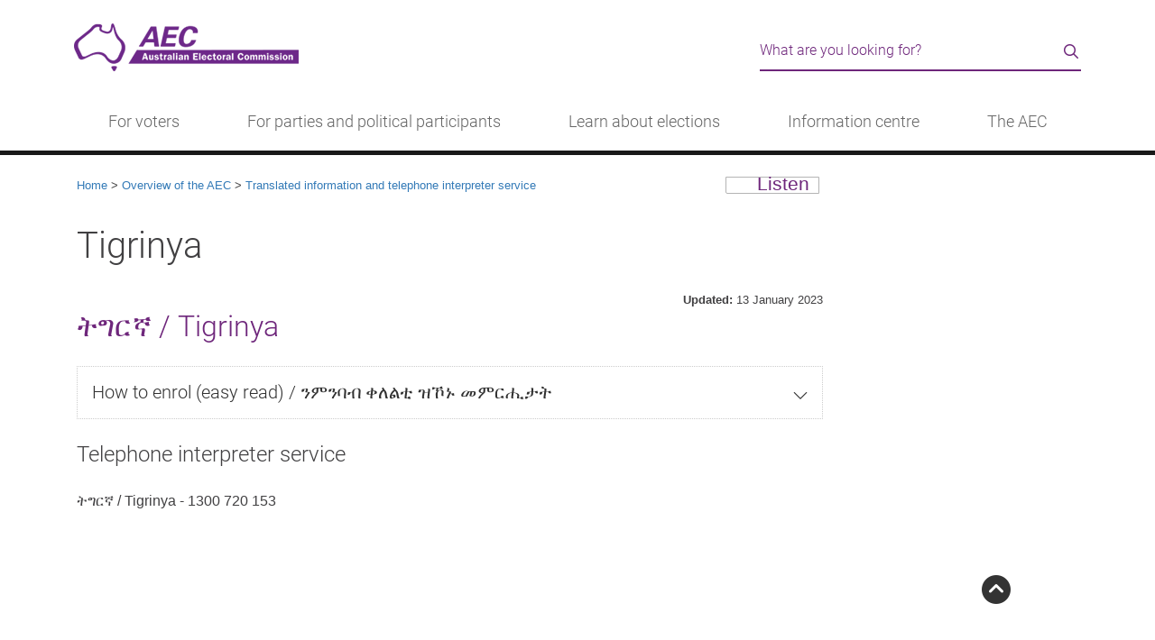

--- FILE ---
content_type: text/html
request_url: https://www.aec.gov.au/About_AEC/Translated_information/tigrinya.htm
body_size: 11324
content:
<!DOCTYPE html>
<html lang="en" class="no-class"><!-- InstanceBegin template="/Templates/aecgovau-content.dwt" codeOutsideHTMLIsLocked="false" -->
<head>
	<meta charset="utf-8">
	<!-- InstanceParam name="title" type="text" value="Tigrinya" -->
    <!-- InstanceParam name="sectionNav" type="boolean" value="false" -->
	<!-- InstanceParam name="bookmarks" type="boolean" value="false" -->    
	<!-- InstanceParam name="description" type="text" value="Enrolment and election information in Tigrinya" -->
    <!-- InstanceParam name="keywords" type="text" value="Tigrinya, enrolment information, election information" -->
    <!-- InstanceParam name="owner" type="text" value="Content owner" -->
    <!-- InstanceParam name="htmlclass" type="text" value="no-class" -->          
    <title>Tigrinya - Australian Electoral Commission</title>
	<meta name="DCTERMS.creator" content="corporateName=Australian Electoral Commission; address=10 Mort Street, Canberra ACT 2600; contact=13 23 26">
	<meta name="DCTERMS.title" content="Tigrinya">
   	<meta name="DCTERMS.description" content="Enrolment and election information in Tigrinya">
    <meta name="DCTERMS.subject" content="Tigrinya, enrolment information, election information">
    <meta name="DCTERMS.contributor" content="Content owner">
    <meta name="DCTERMS.language" content="en-AU" />
    <!-- Social metadata-->
    <meta property="og:image" content="http://www.aec.gov.au/_template/css/img/aec-logo.png">
    <meta property="og:title" content="Tigrinya">
    <meta property="og:site_name" content="Australian Electoral Commission">
    <!-- InstanceBeginEditable name="head" -->
<meta name="DCTERMS.created" content="2010-11-01">
<meta name="DCTERMS.modified" content="2020-04-16">
<meta name="DCTERMS.identifier" content="http://www.aec.gov.au/About_AEC/Translated_information/spanish.htm">
<!-- InstanceEndEditable -->
	<link rel="shortcut icon" href="/favicon.ico" />
<meta name="viewport" content="width=device-width, initial-scale=1.0">
<link rel="stylesheet" type="text/css" href="/_template/css/bootstrap.min.css">
<link rel="stylesheet" type="text/css" href="/_template/css/aec-main.min.css?v=1.16">
<link rel="stylesheet" type="text/css" href="/_template/css/print.css" media="print">
<link rel="stylesheet" type="text/css" href="/_template/css/fontawesome-all.min.css?v=1.1" media="screen">
<!-- IE6-9 support of HTML5 elements -->
<!--[if IE 9]>
  <link href="/_template/css/bootstrap-ie9.css" rel="stylesheet">
<![endif]-->
<!--[if lte IE 8]>
  <link href="/_template/css/bootstrap-ie8.css" rel="stylesheet">
  <script src="//cdnjs.cloudflare.com/ajax/libs/html5shiv/3.6.1/html5shiv.js"></script>
<![endif]-->
    <!-- InstanceBeginEditable name="override" -->
<!-- override page styles -->
<!-- InstanceEndEditable -->
</head>
<body>
	<!-- Google tag (gtag.js) -->
<script async src="https://www.googletagmanager.com/gtag/js?id=G-1YH8SW4TMH"></script>
<script>
  window.dataLayer = window.dataLayer || [];
  function gtag(){dataLayer.push(arguments);}
  gtag('js', new Date());

  gtag('config', 'G-1YH8SW4TMH');
</script>
<!--[if lte IE 9]>
	<div class="container"><div class="row">
	<div class="alert alert-warning"><p>The AEC website may not display correctly as it is not optimised for your browser. Please consider updating your browser.</p></div></div></div>
<![endif]-->
<!-- BANNER -->
<header id="topPage" role="banner">
	<div class="container">
  		<div class="row">
    		<div class="col-lg-8 col-sm-6">
        		<a href="#start" class="visually-hidden skip-content">Skip to content</a><a href="/assistance" class="visually-hidden skip-content">Information for people with disability</a><a href="/footer/accessibility.htm" class="visually-hidden skip-content">Information on accessibility</a>
      			<h1 class="visually-hidden">Australian Electoral Commission</h1>
      			<a href="/"><img src="/_template/css/img/aec-logo-homepage.png" alt="AEC logo" class="aec-logo"></a>
        	</div>
    		<div class="col-md-4 col-sm-6 hidden-xs"> 
				<!--<script type="text/javascript">
				function validateSearch(frm) {
					var searchQuery = $("input[id=query]").val();
					if ((!searchQuery)) {
						$("input[id=query]").focus();
						return false;
					}
					return true;
				}
				</script>
                <form class="site-search" action="https://aec-search.clients.funnelback.com/s/search.html" method="get" onsubmit="return validateSearch();">
                    <div class="input-group">
                        <input type="hidden" class="hiddens" name="collection" value="aec">
                        <input type="hidden" class="hiddens" name="form" value="simple">
                        <input type="hidden" class="hiddens" name="profile" value="aec">
                        <label for="query" class="visually-hidden">Search the AEC website</label>
                        <input type="text" name="query" class="form-control" id="query" value="" placeholder="Search for...">                    
                        <span class="input-group-btn">
                        	<button class="btn btn-default" type="submit">Search</button>
                        </span>
                    </div>
                </form>-->
<script type="text/javascript">
					function validateSearch(frm) {
						var searchQuery = $("input[id=query]").val();
						if ((!searchQuery)) {
							$("input[id=query]").focus();
							return false;
						}
						return true;
					}
				</script>
				<div class="search-form" role="search">
					<form action="https://aec-search.funnelback.squiz.cloud/s/search.html" method="get" onsubmit="return validateSearch();">
						<div class="search-form__wrapper">
							<input type="hidden" class="hiddens" name="collection" value="aec~sp-aec">
							<input type="hidden" class="hiddens" name="form" value="simple">
							<input type="hidden" class="hiddens" name="profile" value="aec">
							<label for="query" class="visually-hidden">Search the AEC website</label>
							<input type="text" name="query" class="search-form__input" id="query" value="" placeholder="What are you looking for?">                    
							<div class="search-form__button">
								<button type="submit" class="search-form__icon--button" value="Search"><i class="far fa-search" aria-hidden="true"></i><span class="visually-hidden">Search</span></button>
							</div>
						</div>
					</form>
				</div>

    		</div>
  		</div>
    </div>
</header>
<!-- beginnoindex -->
<!-- do not change this manually - use the menu.json in /_tools - then build using /_tools/menu-builder.htm -->
 <div class="header d-lg-none"><nav class="header__brand navbar"><div class="container-fluid"><div class="header__heading"> <a href="/"><img src="/_template/css/img/logo-aec-white-42px.png" alt="AEC logo"></a> </div><div class="header__menu"><button class="navbar-toggler p-0 border-0" type="button" id="globalNav" data-bs-toggle="offcanvas"><span class="visually-hidden">Menu</span><span class="fal fa-bars"></span> <span class="fal fa-times d-none"></span> </button></div><div class="navbar-collapse offcanvas-collapse offcanvas-collapse--l1" id="globalNavMenu"><script type="text/javascript">
				function validateMobSearch(frm) {
					var searchMobQuery = $("input[id=queries]").val();
					if ((!searchMobQuery)) {
						$("input[id=queries]").focus();
						return false;
					}
					return true;
				}
				</script>
                <form class="mobile-search" action="https://aec-search.clients.funnelback.com/s/search.html" method="get" onsubmit="return validateMobSearch();">
                    <div class="search-form__wrapper">
                        <input type="hidden" class="hiddens" name="collection" value="aec">
                        <input type="hidden" class="hiddens" name="form" value="simple">
                        <input type="hidden" class="hiddens" name="profile" value="aec">
                        <label for="queries" class="visually-hidden">Search the AEC website</label>
                        <input type="text" name="query" class="search-form__input" id="queries" value="" placeholder="What are you looking for?">                    
                        <div class="search-form__button">
							<button type="submit" class="search-form__icon--button" value="Search"><i class="far fa-search" aria-hidden="true"></i><span class="visually-hidden">Search</span></button>
						</div>
                    </div>
                </form>
<ul class="navbar-nav me-auto"><li class="nav-item" aria-level="1" aria-selected="false"><a class="nav-link nav-link--child" href="/" tabindex="0">Home</a></li><li class="nav-item" aria-level="1" aria-selected="false"><a class="nav-link nav-link--parent" data-bs-target="votersL2" aria-expanded="false" aria-atomic="true" tabindex="0">For voters</a></li><li class="nav-item" aria-level="1" aria-selected="false"><a class="nav-link nav-link--parent" data-bs-target="partiesL2" aria-expanded="false" aria-atomic="true" tabindex="0">For parties and political participants</a></li><li class="nav-item" aria-level="1" aria-selected="false"><a class="nav-link nav-link--parent" data-bs-target="learnL2" aria-expanded="false" aria-atomic="true" tabindex="0">Learn about elections</a></li><li class="nav-item" aria-level="1" aria-selected="false"><a class="nav-link nav-link--parent" data-bs-target="centreL2" aria-expanded="false" aria-atomic="true" tabindex="0">Information centre</a></li><li class="nav-item" aria-level="1" aria-selected="false"><a class="nav-link nav-link--parent" data-bs-target="aecL2" aria-expanded="false" aria-atomic="true" tabindex="0">The AEC</a></li></ul></div><div class="navbar-collapse offcanvas-collapse offcanvas-collapse--l2" id="votersL2"><div aria-level="2" aria-selected="false"><div class="menu__heading menu__heading--l2">For voters</div><ul class="navbar-nav me-auto" id="mobile_voters"><li class="nav-item" aria-level="1" aria-selected="false"> <a class="nav-link nav-link--parent" role="menuitem" data-bs-target="enrolL3">Enrolment</a></li><li class="nav-item" aria-level="1" aria-selected="false"> <a class="nav-link nav-link--parent" role="menuitem" data-bs-target="votingL3">Voting</a></li><li class="nav-item" aria-level="1" aria-selected="false"> <a class="nav-link nav-link--parent" role="menuitem" data-bs-target="engagementL3">Engagement</a></li></ul></div></div><div class="navbar-collapse offcanvas-collapse offcanvas-collapse--l3" id="enrolL3"><div role="menu" aria-level="2" aria-selected="false"><div class="menu__heading menu__heading--l3">Enrolment</div> <ul class="navbar-nav me-auto" id="smobile_enrol"><li class="nav-item" aria-level="3" aria-selected="false"> <a class="nav-link nav-link--child ua-menu" role="menuitem" href="/enrol">Enrol to vote</a></li><li class="nav-item" aria-level="3" aria-selected="false"> <a class="nav-link nav-link--child ua-menu" role="menuitem" href="/update">Update my details</a></li><li class="nav-item" aria-level="3" aria-selected="false"> <a class="nav-link nav-link--child ua-menu" role="menuitem" href="/check">Check my enrolment</a></li><li class="nav-item" aria-level="3" aria-selected="false"> <a class="nav-link nav-link--child ua-menu" role="menuitem" href="/Enrolling_to_vote/Special_Category/">Special category enrolment</a></li><li class="nav-item" aria-level="3" aria-selected="false"> <a class="nav-link nav-link--child ua-menu" role="menuitem" href="/news/new-citizens.htm">New citizens</a></li></ul></div></div><div class="navbar-collapse offcanvas-collapse offcanvas-collapse--l3" id="votingL3"><div role="menu" aria-level="2" aria-selected="false"><div class="menu__heading menu__heading--l3">Voting</div> <ul class="navbar-nav me-auto" id="smobile_voting"><li class="nav-item" aria-level="3" aria-selected="false"> <a class="nav-link nav-link--child ua-menu" role="menuitem" href="/pva">Postal voting</a></li><li class="nav-item" aria-level="3" aria-selected="false"> <a class="nav-link nav-link--child ua-menu" role="menuitem" href="/Voting/ways_to_vote/">Ways to vote</a></li><li class="nav-item" aria-level="3" aria-selected="false"> <a class="nav-link nav-link--child ua-menu" role="menuitem" href="/Voting/How_to_Vote/">Completing my ballot paper</a></li><li class="nav-item" aria-level="3" aria-selected="false"> <a class="nav-link nav-link--child ua-menu" role="menuitem" href="/Voting/How_to_vote/practice/">Practise voting</a></li></ul></div></div><div class="navbar-collapse offcanvas-collapse offcanvas-collapse--l3" id="engagementL3"><div role="menu" aria-level="2" aria-selected="false"><div class="menu__heading menu__heading--l3">Engagement</div> <ul class="navbar-nav me-auto" id="smobile_engagement"><li class="nav-item" aria-level="3" aria-selected="false"> <a class="nav-link nav-link--child ua-menu" role="menuitem" href="/Indigenous">Indigenous Australians</a></li><li class="nav-item" aria-level="3" aria-selected="false"> <a class="nav-link nav-link--child ua-menu" role="menuitem" href="/About_AEC/Translated_information/">Translated information</a></li><li class="nav-item" aria-level="3" aria-selected="false"> <a class="nav-link nav-link--child ua-menu" role="menuitem" href="/assistance">People with disability</a></li><li class="nav-item" aria-level="3" aria-selected="false"> <a class="nav-link nav-link--child ua-menu" role="menuitem" href="/Enrolling_to_vote/Special_Category/no-fixed-address.htm">People with no fixed address</a></li><li class="nav-item" aria-level="3" aria-selected="false"> <a class="nav-link nav-link--child ua-menu" role="menuitem" href="/About_AEC/residential-care.htm">People living in residential aged care</a></li><li class="nav-item" aria-level="3" aria-selected="false"> <a class="nav-link nav-link--child ua-menu" role="menuitem" href="/About_AEC/election-campaigning.htm">Voter's guide to election communication</a></li></ul></div></div><div class="navbar-collapse offcanvas-collapse offcanvas-collapse--l2" id="partiesL2"><div aria-level="2" aria-selected="false"><div class="menu__heading menu__heading--l2">For parties and political participants</div><ul class="navbar-nav me-auto" id="mobile_parties"><li class="nav-item" aria-level="1" aria-selected="false"> <a class="nav-link nav-link--parent" role="menuitem" data-bs-target="disclosureL3">Registration and disclosure</a></li><li class="nav-item" aria-level="1" aria-selected="false"> <a class="nav-link nav-link--parent" role="menuitem" data-bs-target="transparencyL3">Access and transparency</a></li><li class="nav-item" aria-level="1" aria-selected="false"> <a class="nav-link nav-link--parent" role="menuitem" data-bs-target="electionpL3">Electoral processes</a></li></ul></div></div><div class="navbar-collapse offcanvas-collapse offcanvas-collapse--l3" id="disclosureL3"><div role="menu" aria-level="2" aria-selected="false"><div class="menu__heading menu__heading--l3">Registration and disclosure</div> <ul class="navbar-nav me-auto" id="smobile_disclosure"><li class="nav-item" aria-level="3" aria-selected="false"> <a class="nav-link nav-link--child ua-menu" role="menuitem" href="/Parties_and_Representatives/party_registration/">Political party registration</a></li><li class="nav-item" aria-level="3" aria-selected="false"> <a class="nav-link nav-link--child ua-menu" role="menuitem" href="/Parties_and_Representatives/financial_disclosure/significant-third-party-registration.htm">Significant third party registration</a></li><li class="nav-item" aria-level="3" aria-selected="false"> <a class="nav-link nav-link--child ua-menu" role="menuitem" href="/Parties_and_Representatives/financial_disclosure/associated-entity-registration.htm">Associated entity registration</a></li><li class="nav-item" aria-level="3" aria-selected="false"> <a class="nav-link nav-link--child ua-menu" role="menuitem" href="/Parties_and_Representatives/financial_disclosure/">Financial disclosure</a></li><li class="nav-item" aria-level="3" aria-selected="false"> <a class="nav-link nav-link--child ua-menu" role="menuitem" href="/FADReform">Funding and disclosure reform</a></li><li class="nav-item" aria-level="3" aria-selected="false"> <a class="nav-link nav-link--child ua-menu" role="menuitem" href="/Parties_and_Representatives/referendum_disclosure/">Referendum disclosure</a></li></ul></div></div><div class="navbar-collapse offcanvas-collapse offcanvas-collapse--l3" id="transparencyL3"><div role="menu" aria-level="2" aria-selected="false"><div class="menu__heading menu__heading--l3">Access and transparency</div> <ul class="navbar-nav me-auto" id="smobile_transparency"><li class="nav-item" aria-level="3" aria-selected="false"> <a class="nav-link nav-link--child ua-menu" role="menuitem" href="/Parties_and_Representatives/financial_disclosure/transparency-register/">Transparency Register</a></li><li class="nav-item" aria-level="3" aria-selected="false"> <a class="nav-link nav-link--child ua-menu" role="menuitem" href="/Parties_and_Representatives/party_registration/notices.htm">Register of political parties and decisions</a></li><li class="nav-item" aria-level="3" aria-selected="false"> <a class="nav-link nav-link--child ua-menu" role="menuitem" href="/Parties_and_Representatives/party_registration/applications/index.htm">Current party applications and notices</a></li><li class="nav-item" aria-level="3" aria-selected="false"> <a class="nav-link nav-link--child ua-menu" role="menuitem" href="/Parties_and_Representatives/era/">Electoral roll data access</a></li><li class="nav-item" aria-level="3" aria-selected="false"> <a class="nav-link nav-link--child ua-menu" role="menuitem" href="/Parties_and_Representatives/compliance/">Compliance and enforcement</a></li><li class="nav-item" aria-level="3" aria-selected="false"> <a class="nav-link nav-link--child ua-menu" role="menuitem" href="/Parties_and_Representatives/our-regulatory-approach/">Our regulatory approach</a></li></ul></div></div><div class="navbar-collapse offcanvas-collapse offcanvas-collapse--l3" id="electionpL3"><div role="menu" aria-level="2" aria-selected="false"><div class="menu__heading menu__heading--l3">Electoral processes</div> <ul class="navbar-nav me-auto" id="smobile_electionp"><li class="nav-item" aria-level="3" aria-selected="false"> <a class="nav-link nav-link--child ua-menu" role="menuitem" href="/Elections/candidates/party-workers.htm">Party and Campaign Workers</a></li><li class="nav-item" aria-level="3" aria-selected="false"> <a class="nav-link nav-link--child ua-menu" role="menuitem" href="/Elections/candidates/">Candidate information hub</a></li><li class="nav-item" aria-level="3" aria-selected="false"> <a class="nav-link nav-link--child ua-menu" role="menuitem" href="/Elections/candidates/scrutineers-handbook/">Scrutineer information</a></li><li class="nav-item" aria-level="3" aria-selected="false"> <a class="nav-link nav-link--child ua-menu" role="menuitem" href="/Parties_and_Representatives/public_funding/">Election funding</a></li><li class="nav-item" aria-level="3" aria-selected="false"> <a class="nav-link nav-link--child ua-menu" role="menuitem" href="/Elections/electoral-advertising/">Authorising electoral communication</a></li><li class="nav-item" aria-level="3" aria-selected="false"> <a class="nav-link nav-link--child ua-menu" role="menuitem" href="/About_AEC/Publications/backgrounders/">Electoral law backgrounders</a></li></ul></div></div><div class="navbar-collapse offcanvas-collapse offcanvas-collapse--l2" id="learnL2"><div aria-level="2" aria-selected="false"><div class="menu__heading menu__heading--l2">Learn about elections</div><ul class="navbar-nav me-auto" id="mobile_learn"><li class="nav-item" aria-level="1" aria-selected="false"> <a class="nav-link nav-link--parent" role="menuitem" data-bs-target="deliveringL3">Delivering an election</a></li><li class="nav-item" aria-level="1" aria-selected="false"> <a class="nav-link nav-link--parent" role="menuitem" data-bs-target="vatgL3">Voting and the Government</a></li><li class="nav-item" aria-level="1" aria-selected="false"> <a class="nav-link nav-link--parent" role="menuitem" data-bs-target="educatorsL3">Education</a></li></ul></div></div><div class="navbar-collapse offcanvas-collapse offcanvas-collapse--l3" id="deliveringL3"><div role="menu" aria-level="2" aria-selected="false"><div class="menu__heading menu__heading--l3">Delivering an election</div> <ul class="navbar-nav me-auto" id="smobile_delivering"><li class="nav-item" aria-level="3" aria-selected="false"> <a class="nav-link nav-link--child ua-menu" role="menuitem" href="/Enrolling_to_vote/About_Electoral_Roll/">Managing the electoral roll</a></li><li class="nav-item" aria-level="3" aria-selected="false"> <a class="nav-link nav-link--child ua-menu" role="menuitem" href="/Electorates/Redistributions/">Altering electoral divisions</a></li><li class="nav-item" aria-level="3" aria-selected="false"> <a class="nav-link nav-link--child ua-menu" role="menuitem" href="/Voting/ballot-draw.htm">Determining ballot paper order</a></li><li class="nav-item" aria-level="3" aria-selected="false"> <a class="nav-link nav-link--child ua-menu" role="menuitem" href="/elections/planning-voter-services.htm">Planning voting services</a></li><li class="nav-item" aria-level="3" aria-selected="false"> <a class="nav-link nav-link--child ua-menu" role="menuitem" href="/Voting/counting/">Counting the votes</a></li></ul></div></div><div class="navbar-collapse offcanvas-collapse offcanvas-collapse--l3" id="vatgL3"><div role="menu" aria-level="2" aria-selected="false"><div class="menu__heading menu__heading--l3">Voting and the Government</div> <ul class="navbar-nav me-auto" id="smobile_vatg"><li class="nav-item" aria-level="3" aria-selected="false"> <a class="nav-link nav-link--child ua-menu" role="menuitem" href="/learn/three-levels.htm">The three levels of government</a></li><li class="nav-item" aria-level="3" aria-selected="false"> <a class="nav-link nav-link--child ua-menu" role="menuitem" href="/learn/election-timetable.htm">When elections are held</a></li><li class="nav-item" aria-level="3" aria-selected="false"> <a class="nav-link nav-link--child ua-menu" role="menuitem" href="/learn/formation-of-government.htm">Forming federal Government</a></li><li class="nav-item" aria-level="3" aria-selected="false"> <a class="nav-link nav-link--child ua-menu" role="menuitem" href="/learn/preferential-voting.htm">Preferential voting</a></li><li class="nav-item" aria-level="3" aria-selected="false"> <a class="nav-link nav-link--child ua-menu" role="menuitem" href="/Elections/referendums/">Referendums</a></li></ul></div></div><div class="navbar-collapse offcanvas-collapse offcanvas-collapse--l3" id="educatorsL3"><div role="menu" aria-level="2" aria-selected="false"><div class="menu__heading menu__heading--l3">Education</div> <ul class="navbar-nav me-auto" id="smobile_educators"><li class="nav-item" aria-level="3" aria-selected="false"> <a class="nav-link nav-link--child ua-menu" role="menuitem" href="https://education.aec.gov.au/">AEC for schools</a></li><li class="nav-item" aria-level="3" aria-selected="false"> <a class="nav-link nav-link--child ua-menu" role="menuitem" href="/community/">Community education</a></li><li class="nav-item" aria-level="3" aria-selected="false"> <a class="nav-link nav-link--child ua-menu" role="menuitem" href="/community/accessible-education.htm">Accessible Education</a></li><li class="nav-item" aria-level="3" aria-selected="false"> <a class="nav-link nav-link--child ua-menu" role="menuitem" href="/elections/australian-elections.htm">Australian elections: A unique democracy</a></li><li class="nav-item" aria-level="3" aria-selected="false"> <a class="nav-link nav-link--child ua-menu" role="menuitem" href="/Elections/electoral-advertising/stopandconsider.htm">Stop and Consider: digital literacy</a></li><li class="nav-item" aria-level="3" aria-selected="false"> <a class="nav-link nav-link--child ua-menu" role="menuitem" href="/international-engagement/">International Engagement</a></li></ul></div></div><div class="navbar-collapse offcanvas-collapse offcanvas-collapse--l2" id="centreL2"><div aria-level="2" aria-selected="false"><div class="menu__heading menu__heading--l2">Information centre</div><ul class="navbar-nav me-auto" id="mobile_centre"><li class="nav-item" aria-level="1" aria-selected="false"> <a class="nav-link nav-link--parent" role="menuitem" data-bs-target="dataL3">Electoral divisions</a></li><li class="nav-item" aria-level="1" aria-selected="false"> <a class="nav-link nav-link--parent" role="menuitem" data-bs-target="electionsL3">Elections and events</a></li><li class="nav-item" aria-level="1" aria-selected="false"> <a class="nav-link nav-link--parent" role="menuitem" data-bs-target="mrL3">Transparency and integrity</a></li></ul></div></div><div class="navbar-collapse offcanvas-collapse offcanvas-collapse--l3" id="dataL3"><div role="menu" aria-level="2" aria-selected="false"><div class="menu__heading menu__heading--l3">Electoral divisions</div> <ul class="navbar-nav me-auto" id="smobile_data"><li class="nav-item" aria-level="3" aria-selected="false"> <a class="nav-link nav-link--child ua-menu" role="menuitem" href="/electorate">Find my electoral division</a></li><li class="nav-item" aria-level="3" aria-selected="false"> <a class="nav-link nav-link--child ua-menu" role="menuitem" href="/profiles/">Current electoral divisions</a></li><li class="nav-item" aria-level="3" aria-selected="false"> <a class="nav-link nav-link--child ua-menu" role="menuitem" href="/Enrolling_to_vote/Enrolment_stats/">Enrolment statistics</a></li><li class="nav-item" aria-level="3" aria-selected="false"> <a class="nav-link nav-link--child ua-menu" role="menuitem" href="/Electorates/maps.htm">Maps and spatial data</a></li><li class="nav-item" aria-level="3" aria-selected="false"> <a class="nav-link nav-link--child ua-menu" role="menuitem" href="/Electorates/Redistributions/">Electoral division redistributions</a></li></ul></div></div><div class="navbar-collapse offcanvas-collapse offcanvas-collapse--l3" id="electionsL3"><div role="menu" aria-level="2" aria-selected="false"><div class="menu__heading menu__heading--l3">Elections and events</div> <ul class="navbar-nav me-auto" id="smobile_elections"><li class="nav-item" aria-level="3" aria-selected="false"> <a class="nav-link nav-link--child ua-menu" role="menuitem" href="/Elections/federal_elections/2025/index.htm">2025 federal election</a></li><li class="nav-item" aria-level="3" aria-selected="false"> <a class="nav-link nav-link--child ua-menu" role="menuitem" href="https://results.aec.gov.au/">Past results</a></li><li class="nav-item" aria-level="3" aria-selected="false"> <a class="nav-link nav-link--child ua-menu" role="menuitem" href="/Elections/Federal_Elections/">Federal elections</a></li><li class="nav-item" aria-level="3" aria-selected="false"> <a class="nav-link nav-link--child ua-menu" role="menuitem" href="/Elections/supplementary_by_elections/">By-elections</a></li><li class="nav-item" aria-level="3" aria-selected="false"> <a class="nav-link nav-link--child ua-menu" role="menuitem" href="/Elections/referendums/">Referendums</a></li><li class="nav-item" aria-level="3" aria-selected="false"> <a class="nav-link nav-link--child ua-menu" role="menuitem" href="/ieb/">Industrial elections and ballots</a></li></ul></div></div><div class="navbar-collapse offcanvas-collapse offcanvas-collapse--l3" id="mrL3"><div role="menu" aria-level="2" aria-selected="false"><div class="menu__heading menu__heading--l3">Transparency and integrity</div> <ul class="navbar-nav me-auto" id="smobile_mr"><li class="nav-item" aria-level="3" aria-selected="false"> <a class="nav-link nav-link--child ua-menu" role="menuitem" href="/About_AEC/safeguarding.htm">Election safeguards</a></li><li class="nav-item" aria-level="3" aria-selected="false"> <a class="nav-link nav-link--child ua-menu" role="menuitem" href="/About_AEC/reputation-management.htm">Reputation Management System</a></li><li class="nav-item" aria-level="3" aria-selected="false"> <a class="nav-link nav-link--child ua-menu" role="menuitem" href="/Parties_and_Representatives/financial_disclosure/transparency-register/">Transparency Register</a></li><li class="nav-item" aria-level="3" aria-selected="false"> <a class="nav-link nav-link--child ua-menu" role="menuitem" href="/About_AEC/Publications/backgrounders/">Electoral Backgrounders</a></li></ul></div></div><div class="navbar-collapse offcanvas-collapse offcanvas-collapse--l2" id="aecL2"><div aria-level="2" aria-selected="false"><div class="menu__heading menu__heading--l2">The AEC</div><ul class="navbar-nav me-auto" id="mobile_aec"><li class="nav-item" aria-level="1" aria-selected="false"> <a class="nav-link nav-link--parent" role="menuitem" data-bs-target="whoL3">Who we are</a></li><li class="nav-item" aria-level="1" aria-selected="false"> <a class="nav-link nav-link--parent" role="menuitem" data-bs-target="careersL3">Work with us</a></li><li class="nav-item" aria-level="1" aria-selected="false"> <a class="nav-link nav-link--parent" role="menuitem" data-bs-target="linksL3">Talk to us</a></li></ul></div></div><div class="navbar-collapse offcanvas-collapse offcanvas-collapse--l3" id="whoL3"><div role="menu" aria-level="2" aria-selected="false"><div class="menu__heading menu__heading--l3">Who we are</div> <ul class="navbar-nav me-auto" id="smobile_who"><li class="nav-item" aria-level="3" aria-selected="false"> <a class="nav-link nav-link--child ua-menu" role="menuitem" href="/About_AEC/">The AEC's role</a></li><li class="nav-item" aria-level="3" aria-selected="false"> <a class="nav-link nav-link--child ua-menu" role="menuitem" href="/About_AEC/Publications/annual-report/">Annual reports</a></li><li class="nav-item" aria-level="3" aria-selected="false"> <a class="nav-link nav-link--child ua-menu" role="menuitem" href="/About_AEC/Publications/corporate-plan/index.htm">Corporate plan</a></li><li class="nav-item" aria-level="3" aria-selected="false"> <a class="nav-link nav-link--child ua-menu" role="menuitem" href="/About_AEC/Publications/">Publications</a></li></ul></div></div><div class="navbar-collapse offcanvas-collapse offcanvas-collapse--l3" id="careersL3"><div role="menu" aria-level="2" aria-selected="false"><div class="menu__heading menu__heading--l3">Work with us</div> <ul class="navbar-nav me-auto" id="smobile_careers"><li class="nav-item" aria-level="3" aria-selected="false"> <a class="nav-link nav-link--child ua-menu" role="menuitem" href="/employment/">AEC Careers</a></li><li class="nav-item" aria-level="3" aria-selected="false"> <a class="nav-link nav-link--child ua-menu" role="menuitem" href="https://candidate.aurion.cloud/aec/production/">Current vacancies</a></li><li class="nav-item" aria-level="3" aria-selected="false"> <a class="nav-link nav-link--child ua-menu" role="menuitem" href="/employment/graduates.htm">Graduate Program</a></li><li class="nav-item" aria-level="3" aria-selected="false"> <a class="nav-link nav-link--child ua-menu" role="menuitem" href="/working-at-elections">Working at elections</a></li></ul></div></div><div class="navbar-collapse offcanvas-collapse offcanvas-collapse--l3" id="linksL3"><div role="menu" aria-level="2" aria-selected="false"><div class="menu__heading menu__heading--l3">Talk to us</div> <ul class="navbar-nav me-auto" id="smobile_links"><li class="nav-item" aria-level="3" aria-selected="false"> <a class="nav-link nav-link--child ua-menu" role="menuitem" href="/contact">Contact us</a></li><li class="nav-item" aria-level="3" aria-selected="false"> <a class="nav-link nav-link--child ua-menu" role="menuitem" href="/media">AEC Newsroom</a></li><li class="nav-item" aria-level="3" aria-selected="false"> <a class="nav-link nav-link--child ua-menu" role="menuitem" href="/About_AEC/cea-notices/">Notices</a></li><li class="nav-item" aria-level="3" aria-selected="false"> <a class="nav-link nav-link--child ua-menu" role="menuitem" href="/About_AEC/business-with-us.htm">AEC procurement</a></li></ul></div></div></div></nav></div> <div class="main-nav d-none d-lg-block"><div class="container"><nav class="main-nav__wrapper" role="navigation"><div class=""><ul class="menu-wrapper"><li><a class="menu-links" href="javascript:void(0)" role="button" aria-haspopup="true" aria-expanded="false">For voters</a><div class="sublinks container-fluid"><div class="row"><div class="col"><h3>Enrolment</h3><ul class="menu-list"><li class="menu-list__item"><a role="menuitem" href="/enrol" class="ua-menu">Enrol to vote</a></li><li class="menu-list__item"><a role="menuitem" href="/update" class="ua-menu">Update my details</a></li><li class="menu-list__item"><a role="menuitem" href="/check" class="ua-menu">Check my enrolment</a></li><li class="menu-list__item"><a role="menuitem" href="/Enrolling_to_vote/Special_Category/" class="ua-menu">Special category enrolment</a></li><li class="menu-list__item"><a role="menuitem" href="/news/new-citizens.htm" class="ua-menu">New citizens</a></li></ul></div><div class="col"><h3>Voting</h3><ul class="menu-list"><li class="menu-list__item"><a role="menuitem" href="/pva" class="ua-menu">Postal voting</a></li><li class="menu-list__item"><a role="menuitem" href="/Voting/ways_to_vote/" class="ua-menu">Ways to vote</a></li><li class="menu-list__item"><a role="menuitem" href="/Voting/How_to_Vote/" class="ua-menu">Completing my ballot paper</a></li><li class="menu-list__item"><a role="menuitem" href="/Voting/How_to_vote/practice/" class="ua-menu">Practise voting</a></li></ul></div><div class="col"><h3>Engagement</h3><ul class="menu-list"><li class="menu-list__item"><a role="menuitem" href="/Indigenous" class="ua-menu">Indigenous Australians</a></li><li class="menu-list__item"><a role="menuitem" href="/About_AEC/Translated_information/" class="ua-menu">Translated information</a></li><li class="menu-list__item"><a role="menuitem" href="/assistance" class="ua-menu">People with disability</a></li><li class="menu-list__item"><a role="menuitem" href="/Enrolling_to_vote/Special_Category/no-fixed-address.htm" class="ua-menu">People with no fixed address</a></li><li class="menu-list__item"><a role="menuitem" href="/About_AEC/residential-care.htm" class="ua-menu">People living in residential aged care</a></li><li class="menu-list__item"><a role="menuitem" href="/About_AEC/election-campaigning.htm" class="ua-menu">Voter's guide to election communication</a></li></ul></div></div></div></li><li><a class="menu-links" href="javascript:void(0)" role="button" aria-haspopup="true" aria-expanded="false">For parties and political participants</a><div class="sublinks container-fluid"><div class="row"><div class="col"><h3>Registration and disclosure</h3><ul class="menu-list"><li class="menu-list__item"><a role="menuitem" href="/Parties_and_Representatives/party_registration/" class="ua-menu">Political party registration</a></li><li class="menu-list__item"><a role="menuitem" href="/Parties_and_Representatives/financial_disclosure/significant-third-party-registration.htm" class="ua-menu">Significant third party registration</a></li><li class="menu-list__item"><a role="menuitem" href="/Parties_and_Representatives/financial_disclosure/associated-entity-registration.htm" class="ua-menu">Associated entity registration</a></li><li class="menu-list__item"><a role="menuitem" href="/Parties_and_Representatives/financial_disclosure/" class="ua-menu">Financial disclosure</a></li><li class="menu-list__item"><a role="menuitem" href="/FADReform" class="ua-menu">Funding and disclosure reform</a></li><li class="menu-list__item"><a role="menuitem" href="/Parties_and_Representatives/referendum_disclosure/" class="ua-menu">Referendum disclosure</a></li></ul></div><div class="col"><h3>Access and transparency</h3><ul class="menu-list"><li class="menu-list__item"><a role="menuitem" href="/Parties_and_Representatives/financial_disclosure/transparency-register/" class="ua-menu">Transparency Register</a></li><li class="menu-list__item"><a role="menuitem" href="/Parties_and_Representatives/party_registration/notices.htm" class="ua-menu">Register of political parties and decisions</a></li><li class="menu-list__item"><a role="menuitem" href="/Parties_and_Representatives/party_registration/applications/index.htm" class="ua-menu">Current party applications and notices</a></li><li class="menu-list__item"><a role="menuitem" href="/Parties_and_Representatives/era/" class="ua-menu">Electoral roll data access</a></li><li class="menu-list__item"><a role="menuitem" href="/Parties_and_Representatives/compliance/" class="ua-menu">Compliance and enforcement</a></li><li class="menu-list__item"><a role="menuitem" href="/Parties_and_Representatives/our-regulatory-approach/" class="ua-menu">Our regulatory approach</a></li></ul></div><div class="col"><h3>Electoral processes</h3><ul class="menu-list"><li class="menu-list__item"><a role="menuitem" href="/Elections/candidates/party-workers.htm" class="ua-menu">Party and Campaign Workers</a></li><li class="menu-list__item"><a role="menuitem" href="/Elections/candidates/" class="ua-menu">Candidate information hub</a></li><li class="menu-list__item"><a role="menuitem" href="/Elections/candidates/scrutineers-handbook/" class="ua-menu">Scrutineer information</a></li><li class="menu-list__item"><a role="menuitem" href="/Parties_and_Representatives/public_funding/" class="ua-menu">Election funding</a></li><li class="menu-list__item"><a role="menuitem" href="/Elections/electoral-advertising/" class="ua-menu">Authorising electoral communication</a></li><li class="menu-list__item"><a role="menuitem" href="/About_AEC/Publications/backgrounders/" class="ua-menu">Electoral law backgrounders</a></li></ul></div></div></div></li><li><a class="menu-links" href="javascript:void(0)" role="button" aria-haspopup="true" aria-expanded="false">Learn about elections</a><div class="sublinks container-fluid"><div class="row"><div class="col"><h3>Delivering an election</h3><ul class="menu-list"><li class="menu-list__item"><a role="menuitem" href="/Enrolling_to_vote/About_Electoral_Roll/" class="ua-menu">Managing the electoral roll</a></li><li class="menu-list__item"><a role="menuitem" href="/Electorates/Redistributions/" class="ua-menu">Altering electoral divisions</a></li><li class="menu-list__item"><a role="menuitem" href="/Voting/ballot-draw.htm" class="ua-menu">Determining ballot paper order</a></li><li class="menu-list__item"><a role="menuitem" href="/elections/planning-voter-services.htm" class="ua-menu">Planning voting services</a></li><li class="menu-list__item"><a role="menuitem" href="/Voting/counting/" class="ua-menu">Counting the votes</a></li></ul></div><div class="col"><h3>Voting and the Government</h3><ul class="menu-list"><li class="menu-list__item"><a role="menuitem" href="/learn/three-levels.htm" class="ua-menu">The three levels of government</a></li><li class="menu-list__item"><a role="menuitem" href="/learn/election-timetable.htm" class="ua-menu">When elections are held</a></li><li class="menu-list__item"><a role="menuitem" href="/learn/formation-of-government.htm" class="ua-menu">Forming federal Government</a></li><li class="menu-list__item"><a role="menuitem" href="/learn/preferential-voting.htm" class="ua-menu">Preferential voting</a></li><li class="menu-list__item"><a role="menuitem" href="/Elections/referendums/" class="ua-menu">Referendums</a></li></ul></div><div class="col"><h3>Education</h3><ul class="menu-list"><li class="menu-list__item"><a role="menuitem" href="https://education.aec.gov.au/" class="ua-menu">AEC for schools</a></li><li class="menu-list__item"><a role="menuitem" href="/community/" class="ua-menu">Community education</a></li><li class="menu-list__item"><a role="menuitem" href="/community/accessible-education.htm" class="ua-menu">Accessible Education</a></li><li class="menu-list__item"><a role="menuitem" href="/elections/australian-elections.htm" class="ua-menu">Australian elections: A unique democracy</a></li><li class="menu-list__item"><a role="menuitem" href="/Elections/electoral-advertising/stopandconsider.htm" class="ua-menu">Stop and Consider: digital literacy</a></li><li class="menu-list__item"><a role="menuitem" href="/international-engagement/" class="ua-menu">International Engagement</a></li></ul></div></div></div></li><li><a class="menu-links" href="javascript:void(0)" role="button" aria-haspopup="true" aria-expanded="false">Information centre</a><div class="sublinks container-fluid"><div class="row"><div class="col"><h3>Electoral divisions</h3><ul class="menu-list"><li class="menu-list__item"><a role="menuitem" href="/electorate" class="ua-menu">Find my electoral division</a></li><li class="menu-list__item"><a role="menuitem" href="/profiles/" class="ua-menu">Current electoral divisions</a></li><li class="menu-list__item"><a role="menuitem" href="/Enrolling_to_vote/Enrolment_stats/" class="ua-menu">Enrolment statistics</a></li><li class="menu-list__item"><a role="menuitem" href="/Electorates/maps.htm" class="ua-menu">Maps and spatial data</a></li><li class="menu-list__item"><a role="menuitem" href="/Electorates/Redistributions/" class="ua-menu">Electoral division redistributions</a></li></ul></div><div class="col"><h3>Elections and events</h3><ul class="menu-list"><li class="menu-list__item"><a role="menuitem" href="/Elections/federal_elections/2025/index.htm" class="ua-menu">2025 federal election</a></li><li class="menu-list__item"><a role="menuitem" href="https://results.aec.gov.au/" class="ua-menu">Past results</a></li><li class="menu-list__item"><a role="menuitem" href="/Elections/Federal_Elections/" class="ua-menu">Federal elections</a></li><li class="menu-list__item"><a role="menuitem" href="/Elections/supplementary_by_elections/" class="ua-menu">By-elections</a></li><li class="menu-list__item"><a role="menuitem" href="/Elections/referendums/" class="ua-menu">Referendums</a></li><li class="menu-list__item"><a role="menuitem" href="/ieb/" class="ua-menu">Industrial elections and ballots</a></li></ul></div><div class="col"><h3>Transparency and integrity</h3><ul class="menu-list"><li class="menu-list__item"><a role="menuitem" href="/About_AEC/safeguarding.htm" class="ua-menu">Election safeguards</a></li><li class="menu-list__item"><a role="menuitem" href="/About_AEC/reputation-management.htm" class="ua-menu">Reputation Management System</a></li><li class="menu-list__item"><a role="menuitem" href="/Parties_and_Representatives/financial_disclosure/transparency-register/" class="ua-menu">Transparency Register</a></li><li class="menu-list__item"><a role="menuitem" href="/About_AEC/Publications/backgrounders/" class="ua-menu">Electoral Backgrounders</a></li></ul></div></div></div></li><li><a class="menu-links" href="javascript:void(0)" role="button" aria-haspopup="true" aria-expanded="false">The AEC</a><div class="sublinks container-fluid"><div class="row"><div class="col"><h3>Who we are</h3><ul class="menu-list"><li class="menu-list__item"><a role="menuitem" href="/About_AEC/" class="ua-menu">The AEC's role</a></li><li class="menu-list__item"><a role="menuitem" href="/About_AEC/Publications/annual-report/" class="ua-menu">Annual reports</a></li><li class="menu-list__item"><a role="menuitem" href="/About_AEC/Publications/corporate-plan/index.htm" class="ua-menu">Corporate plan</a></li><li class="menu-list__item"><a role="menuitem" href="/About_AEC/Publications/" class="ua-menu">Publications</a></li></ul></div><div class="col"><h3>Work with us</h3><ul class="menu-list"><li class="menu-list__item"><a role="menuitem" href="/employment/" class="ua-menu">AEC Careers</a></li><li class="menu-list__item"><a role="menuitem" href="https://candidate.aurion.cloud/aec/production/" class="ua-menu">Current vacancies</a></li><li class="menu-list__item"><a role="menuitem" href="/employment/graduates.htm" class="ua-menu">Graduate Program</a></li><li class="menu-list__item"><a role="menuitem" href="/working-at-elections" class="ua-menu">Working at elections</a></li></ul></div><div class="col"><h3>Talk to us</h3><ul class="menu-list"><li class="menu-list__item"><a role="menuitem" href="/contact" class="ua-menu">Contact us</a></li><li class="menu-list__item"><a role="menuitem" href="/media" class="ua-menu">AEC Newsroom</a></li><li class="menu-list__item"><a role="menuitem" href="/About_AEC/cea-notices/" class="ua-menu">Notices</a></li><li class="menu-list__item"><a role="menuitem" href="/About_AEC/business-with-us.htm" class="ua-menu">AEC procurement</a></li></ul></div></div></div></li></ul></div></nav></div></div>

    <div class="container" id="contentstart" role="main">
    <div class="row">
        <div class="col-lg-9 order-2 order-lg-1" style="position: relative">
	<!-- InstanceBeginEditable name="Breadcrumb" -->
      <div id="breadcrumb">
        <ul>
          <li><a href="/">Home</a></li>
          <li>&gt; <a href="/About_AEC/">Overview of the AEC</a></li>
          <li>&gt; <a href="/About_AEC/Translated_information/">Translated information and telephone interpreter service</a></li>
        </ul>
      </div>
      <!-- InstanceEndEditable -->    
	
    <h1>Tigrinya</h1>
	<!-- InstanceBeginEditable name="Lastupdate" -->
      <div id="lastupdate"><strong>Updated:</strong> 13 January 2023</div>
      <!-- InstanceEndEditable -->   
    
    
	
	
	<!-- InstanceBeginEditable name="Content" -->
      <!--<iframe width="560" height="315" src="https://www.youtube.com/embed/-Q4aBkEdbQk" frameborder="0" allow="accelerometer; autoplay; clipboard-write; encrypted-media; gyroscope; picture-in-picture" allowfullscreen></iframe> https://www.youtube.com/watch?v=XrJDX9NfBjw > https://www.youtube.com/watch?v=g52MA079eZ0-->
	  <div lang="ti">
        <h2>ትግርኛ / Tigrinya</h2>
        
		  <div class="accordion">
  <div class="accordion__button">
    <h2 dir="ltr"><a href="#guide1" class="accordion__controls collapsed" data-bs-toggle="collapse" data-bs-target="#guide1" aria-expanded="false">How to enrol (easy read) / ንምንባብ ቀለልቲ ዝኾኑ መምርሒታት</a></h2>
  </div>
  <div class="collapse" id="guide1">
    <div class="accordion__panel">
		<ul>
          <li><a href="files/translated/enrol-tigrinya.pdf">ድምጺ ንምሃብ ብኸመይ ትምዝገብ</a>
            <ul>
              <li><a href="/About_AEC/Publications/easy-read/files/how-to-enrol-easy-eng.pdf">How to enrol to vote (easy read)</a></li>
            </ul>
          </li>
          <li><a href="files/translated/mail-tigrinya.pdf">ከመይ ጌርካ ብፖስታ ድምጺ ይወሃብ</a>
            <ul>
              <li><a href="/About_AEC/Publications/easy-read/files/vote-mail-easy-eng.pdf">How to vote by mail (easy read)</a></li>
            </ul>
          </li>
          <li><a href="files/translated/languages/tigrinya-easy-read.pdf">ኣብ ምርጫ ዝግበረሉ ቦታ ብኸመይ ድምጺ ይውሃብ</a>
            <ul>
              <li><a href="/About_AEC/Publications/easy-read/files/vote-polling-place-easy-eng.pdf">How to vote at a polling place (easy read)</a></li>
            </ul>
          </li>
        </ul>
    </div>
  </div>
</div>
		  
        
        <h3>Telephone interpreter service</h3>
        <p><span>ትግርኛ</span> / Tigrinya - 1300 720 153</p>
      </div>
      <!-- InstanceEndEditable -->
	        </div>
    	<!--<div class="col-xl-4">-->
    		<!--include virtual="/_template/inc/sidebar.html" -->
    	<!--</div>-->
	</div>
</div>

    <!--START /_template/footer.html-->
<!-- beginnoindex -->

<div class="footer" role="contentinfo">
	<div class="footer__wrapper">
		<div class="container">
            <div class="row">
                <div class="col-12 col-lg-3 order-3 order-lg-1">
                    <h5>Connect with us</h5>
                    <div class="media-icons"> <a href="https://www.facebook.com/AusElectoralCom"><i class="fab fa-facebook" aria-hidden="true"></i><span class="visually-hidden">Facebook</span></a> <a href="https://twitter.com/AusElectoralCom"><i class="fab fa-x-twitter" aria-hidden="true"></i><span class="visually-hidden">Twitter</span></a> <a href="https://www.instagram.com/AusElectoralCom"><i class="fab fa-instagram" aria-hidden="true"></i><span class="visually-hidden">Instagram</span></a>
                        <a href="https://www.threads.net/AusElectoralCom"><i class="fab fa-threads" aria-hidden="true"></i><span class="visually-hidden">Threads</span></a>  
                        <a href="https://www.youtube.com/AECTV"><i class="fab fa-youtube" aria-hidden="true"></i> <span class="visually-hidden">YouTube</span></a> <a href="https://www.flickr.com/photos/auselectoralcom/albums"> <i class="fab fa-flickr" aria-hidden="true"></i><span class="visually-hidden">Flickr</span></a><a href="https://www.linkedin.com/company/australian-electoral-commission/"> <i class="fab fa-linkedin" aria-hidden="true"></i><span class="visually-hidden">LinkedIn</span></a><a href="https://www.tiktok.com/@auselectoralcom"> <i class="fab fa-tiktok" aria-hidden="true"></i><span class="visually-hidden">TikTok</span></a> </div>
                </div>
                <div class="col-6 col-lg-3 order-1 order-lg-2">
                    <h5>Services</h5>
                    <ul class="footer--list">                 
                        <li><a href="/employment/">Work with us</a></li>
                        <li><a href="/footer/fraud.htm">Fraud</a></li>
                        <li><a href="/faqs/">FAQs</a></li>
                        <li><a href="/footer/Glossary.htm">Glossary</a></li>
                    </ul>
                </div>
                <div class="col-6 col-lg-3 order-2 order-lg-3">
                    <h5>About</h5>
                    <ul class="footer--list">
                        <li><a href="/About_AEC/Contact_the_AEC/index.htm">Contact us</a></li>
                        <li><a href="/footer/accessibility.htm">Accessibility</a></li>
                        <li><a href="/privacy/">Privacy</a></li>
                        <li><a href="/footer/security.htm">Security</a></li>
                        <li><a href="/footer/Copyright.htm">Copyright</a></li>
                        <li><a href="/footer/Disclaimer.htm">Disclaimer</a></li>
                        <li><a href="/information-access/">Access&nbsp;to&nbsp;information</a></li>
                    </ul>
                </div>
                <div class="col-6 col-lg-3 order-4 order-lg-4 d-none d-lg-block">
                    <img src="/_template/css/img/logo-aec-white-42px.png" alt="AEC logo" title="AEC logo" class="float-end">
                </div>
            </div>
            <p class="acknowledgement">The AEC acknowledges the Traditional Owners of Country throughout Australia and recognises their continuing connection to land, waters, culture and community. We pay our respects to Elders past, present and&nbsp;emerging.</p>
            <div class="footer__copyright">
            <div class="row">
				<div class="col-md-5">
					<p class="text-uppercase">&copy; Australian Electoral Commission 2026</p>
				</div>
				<div class="col-md-7">
					<p class="footer__authorised text-uppercase">Authorised by the Electoral Commissioner, Canberra</p>
				</div>
			</div>
                </div>
        </div>
    </div>
</div>
<!-- endnoindex --> 
<a href="#topPage" title="Back to top">
<div class="back-top"><span class="visually-hidden">Back to top</span></div>
</a> 
<!--<script type="text/javascript" src="/_template/js/jquery-3.7.0.min.js"></script>-->
<script type="text/javascript" src="/_template/js/jquery-3.7.0.min.js"></script> 
<script type="text/javascript" src="/_template/js/jquery-migrate-3.4.1.js"></script>
<script type="text/javascript" src="/_template/js/aec-main.min.js?v=1.3"></script>

    <script type="text/javascript">
//<!--
window.rsConf = {
	general: {usePost: true},
	ui: {
    	disableDetachment: true,
    	tools: {
			translation: false,
			dictionary:false,
			popupplayback:false
		},
  	},
};
//-->
</script>
<script src="//cdn1.readspeaker.com/script/8714/webReader/webReader.js?pids=wr" type="text/javascript"></script>
<script type="text/javascript" src="/_template/js/bootstrap.min.js"></script> 

<!--END /_template/footer.html-->

    <!-- InstanceBeginEditable name="jsoverride" --> 
<!-- override javascript --> 
<!-- InstanceEndEditable -->
</body>
<!-- InstanceEnd --></html>
